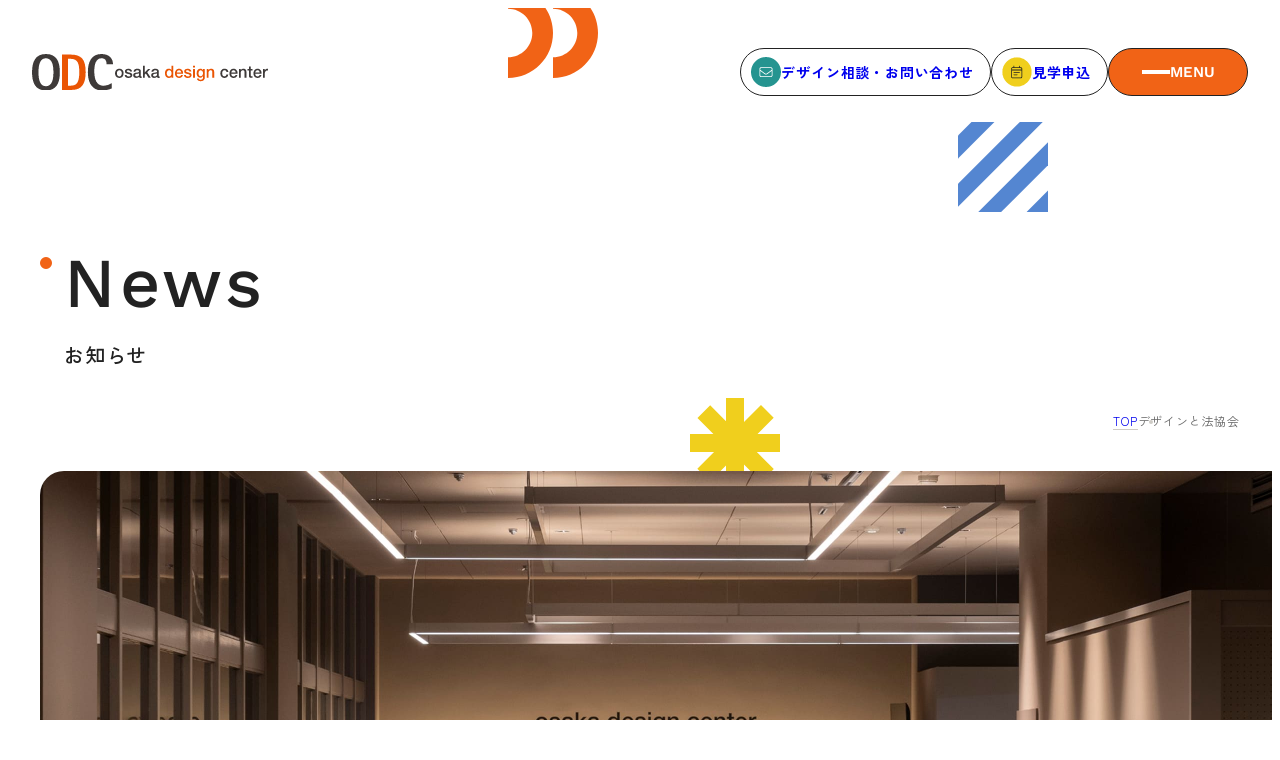

--- FILE ---
content_type: text/html; charset=UTF-8
request_url: https://www.osakadc.jp/tag/%E3%83%87%E3%82%B6%E3%82%A4%E3%83%B3%E3%81%A8%E6%B3%95%E5%8D%94%E4%BC%9A/
body_size: 8127
content:
<!DOCTYPE html>
<html lang="ja">

<head>
  <meta charset="UTF-8">
  <meta name="SKYPE_TOOLBAR" content="SKYPE_TOOLBAR_PARSER_COMPATIBLE">
  <meta name="format-detection" content="telephone=no">
  <meta name="viewport" content="width=device-width, initial-scale=1">
  <!-- Google Tag Manager -->
  <script>(function(w,d,s,l,i){w[l]=w[l]||[];w[l].push({'gtm.start':
  new Date().getTime(),event:'gtm.js'});var f=d.getElementsByTagName(s)[0],
  j=d.createElement(s),dl=l!='dataLayer'?'&l='+l:'';j.async=true;j.src=
  'https://www.googletagmanager.com/gtm.js?id='+i+dl;f.parentNode.insertBefore(j,f);
  })(window,document,'script','dataLayer','GTM-NHJSN6PV');</script>
  <!-- End Google Tag Manager -->
  <link rel="shortcut icon" type="image/vnd.microsoft.icon" href="https://www.osakadc.jp/favicon.ico">
  <link rel="icon" type="image/vnd.microsoft.icon" href="https://www.osakadc.jp/favicon.ico">
  <link rel="shortcut icon" type="image/x-icon" href="https://www.osakadc.jp/favicon.ico">
  <link rel="apple-touch-icon-precomposed" sizes="152x152" href="https://www.osakadc.jp/webclip.jpg">
  <meta name='robots' content='index, follow, max-image-preview:large, max-snippet:-1, max-video-preview:-1' />
	<style>img:is([sizes="auto" i], [sizes^="auto," i]) { contain-intrinsic-size: 3000px 1500px }</style>
	
	<!-- This site is optimized with the Yoast SEO plugin v25.0 - https://yoast.com/wordpress/plugins/seo/ -->
	<title>デザインと法協会 Archives | 一般財団法人 大阪デザインセンター</title>
	<link rel="canonical" href="https://www.osakadc.jp/tag/デザインと法協会/" />
	<meta property="og:locale" content="ja_JP" />
	<meta property="og:type" content="article" />
	<meta property="og:title" content="デザインと法協会 Archives | 一般財団法人 大阪デザインセンター" />
	<meta property="og:url" content="https://www.osakadc.jp/tag/デザインと法協会/" />
	<meta property="og:site_name" content="一般財団法人 大阪デザインセンター" />
	<meta property="og:image" content="https://www.osakadc.jp/wp/wp-content/uploads/2025/01/ogp.jpg" />
	<meta property="og:image:width" content="1200" />
	<meta property="og:image:height" content="630" />
	<meta property="og:image:type" content="image/jpeg" />
	<meta name="twitter:card" content="summary_large_image" />
	<meta name="twitter:site" content="@odc_osakadesign" />
	<script type="application/ld+json" class="yoast-schema-graph">{"@context":"https://schema.org","@graph":[{"@type":"CollectionPage","@id":"https://www.osakadc.jp/tag/%e3%83%87%e3%82%b6%e3%82%a4%e3%83%b3%e3%81%a8%e6%b3%95%e5%8d%94%e4%bc%9a/","url":"https://www.osakadc.jp/tag/%e3%83%87%e3%82%b6%e3%82%a4%e3%83%b3%e3%81%a8%e6%b3%95%e5%8d%94%e4%bc%9a/","name":"デザインと法協会 Archives | 一般財団法人 大阪デザインセンター","isPartOf":{"@id":"https://www.osakadc.jp/#website"},"breadcrumb":{"@id":"https://www.osakadc.jp/tag/%e3%83%87%e3%82%b6%e3%82%a4%e3%83%b3%e3%81%a8%e6%b3%95%e5%8d%94%e4%bc%9a/#breadcrumb"},"inLanguage":"ja"},{"@type":"BreadcrumbList","@id":"https://www.osakadc.jp/tag/%e3%83%87%e3%82%b6%e3%82%a4%e3%83%b3%e3%81%a8%e6%b3%95%e5%8d%94%e4%bc%9a/#breadcrumb","itemListElement":[{"@type":"ListItem","position":1,"name":"TOP","item":"https://www.osakadc.jp/"},{"@type":"ListItem","position":2,"name":"デザインと法協会"}]},{"@type":"WebSite","@id":"https://www.osakadc.jp/#website","url":"https://www.osakadc.jp/","name":"一般財団法人 大阪デザインセンター","description":"創立60周年を迎える日本国内で最も歴史のあるデザインセンターです。","potentialAction":[{"@type":"SearchAction","target":{"@type":"EntryPoint","urlTemplate":"https://www.osakadc.jp/?s={search_term_string}"},"query-input":{"@type":"PropertyValueSpecification","valueRequired":true,"valueName":"search_term_string"}}],"inLanguage":"ja"}]}</script>
	<!-- / Yoast SEO plugin. -->


<link rel="alternate" type="application/rss+xml" title="一般財団法人 大阪デザインセンター &raquo; デザインと法協会 タグのフィード" href="https://www.osakadc.jp/tag/%e3%83%87%e3%82%b6%e3%82%a4%e3%83%b3%e3%81%a8%e6%b3%95%e5%8d%94%e4%bc%9a/feed/" />
<script type="text/javascript">
/* <![CDATA[ */
window._wpemojiSettings = {"baseUrl":"https:\/\/s.w.org\/images\/core\/emoji\/15.0.3\/72x72\/","ext":".png","svgUrl":"https:\/\/s.w.org\/images\/core\/emoji\/15.0.3\/svg\/","svgExt":".svg","source":{"concatemoji":"https:\/\/www.osakadc.jp\/wp\/wp-includes\/js\/wp-emoji-release.min.js?ver=6.7.4"}};
/*! This file is auto-generated */
!function(i,n){var o,s,e;function c(e){try{var t={supportTests:e,timestamp:(new Date).valueOf()};sessionStorage.setItem(o,JSON.stringify(t))}catch(e){}}function p(e,t,n){e.clearRect(0,0,e.canvas.width,e.canvas.height),e.fillText(t,0,0);var t=new Uint32Array(e.getImageData(0,0,e.canvas.width,e.canvas.height).data),r=(e.clearRect(0,0,e.canvas.width,e.canvas.height),e.fillText(n,0,0),new Uint32Array(e.getImageData(0,0,e.canvas.width,e.canvas.height).data));return t.every(function(e,t){return e===r[t]})}function u(e,t,n){switch(t){case"flag":return n(e,"\ud83c\udff3\ufe0f\u200d\u26a7\ufe0f","\ud83c\udff3\ufe0f\u200b\u26a7\ufe0f")?!1:!n(e,"\ud83c\uddfa\ud83c\uddf3","\ud83c\uddfa\u200b\ud83c\uddf3")&&!n(e,"\ud83c\udff4\udb40\udc67\udb40\udc62\udb40\udc65\udb40\udc6e\udb40\udc67\udb40\udc7f","\ud83c\udff4\u200b\udb40\udc67\u200b\udb40\udc62\u200b\udb40\udc65\u200b\udb40\udc6e\u200b\udb40\udc67\u200b\udb40\udc7f");case"emoji":return!n(e,"\ud83d\udc26\u200d\u2b1b","\ud83d\udc26\u200b\u2b1b")}return!1}function f(e,t,n){var r="undefined"!=typeof WorkerGlobalScope&&self instanceof WorkerGlobalScope?new OffscreenCanvas(300,150):i.createElement("canvas"),a=r.getContext("2d",{willReadFrequently:!0}),o=(a.textBaseline="top",a.font="600 32px Arial",{});return e.forEach(function(e){o[e]=t(a,e,n)}),o}function t(e){var t=i.createElement("script");t.src=e,t.defer=!0,i.head.appendChild(t)}"undefined"!=typeof Promise&&(o="wpEmojiSettingsSupports",s=["flag","emoji"],n.supports={everything:!0,everythingExceptFlag:!0},e=new Promise(function(e){i.addEventListener("DOMContentLoaded",e,{once:!0})}),new Promise(function(t){var n=function(){try{var e=JSON.parse(sessionStorage.getItem(o));if("object"==typeof e&&"number"==typeof e.timestamp&&(new Date).valueOf()<e.timestamp+604800&&"object"==typeof e.supportTests)return e.supportTests}catch(e){}return null}();if(!n){if("undefined"!=typeof Worker&&"undefined"!=typeof OffscreenCanvas&&"undefined"!=typeof URL&&URL.createObjectURL&&"undefined"!=typeof Blob)try{var e="postMessage("+f.toString()+"("+[JSON.stringify(s),u.toString(),p.toString()].join(",")+"));",r=new Blob([e],{type:"text/javascript"}),a=new Worker(URL.createObjectURL(r),{name:"wpTestEmojiSupports"});return void(a.onmessage=function(e){c(n=e.data),a.terminate(),t(n)})}catch(e){}c(n=f(s,u,p))}t(n)}).then(function(e){for(var t in e)n.supports[t]=e[t],n.supports.everything=n.supports.everything&&n.supports[t],"flag"!==t&&(n.supports.everythingExceptFlag=n.supports.everythingExceptFlag&&n.supports[t]);n.supports.everythingExceptFlag=n.supports.everythingExceptFlag&&!n.supports.flag,n.DOMReady=!1,n.readyCallback=function(){n.DOMReady=!0}}).then(function(){return e}).then(function(){var e;n.supports.everything||(n.readyCallback(),(e=n.source||{}).concatemoji?t(e.concatemoji):e.wpemoji&&e.twemoji&&(t(e.twemoji),t(e.wpemoji)))}))}((window,document),window._wpemojiSettings);
/* ]]> */
</script>
<style id='wp-emoji-styles-inline-css' type='text/css'>

	img.wp-smiley, img.emoji {
		display: inline !important;
		border: none !important;
		box-shadow: none !important;
		height: 1em !important;
		width: 1em !important;
		margin: 0 0.07em !important;
		vertical-align: -0.1em !important;
		background: none !important;
		padding: 0 !important;
	}
</style>
<link rel='stylesheet' id='wp-block-library-css' href='https://www.osakadc.jp/wp/wp-includes/css/dist/block-library/style.min.css?ver=6.7.4' type='text/css' media='all' />
<style id='classic-theme-styles-inline-css' type='text/css'>
/*! This file is auto-generated */
.wp-block-button__link{color:#fff;background-color:#32373c;border-radius:9999px;box-shadow:none;text-decoration:none;padding:calc(.667em + 2px) calc(1.333em + 2px);font-size:1.125em}.wp-block-file__button{background:#32373c;color:#fff;text-decoration:none}
</style>
<style id='global-styles-inline-css' type='text/css'>
:root{--wp--preset--aspect-ratio--square: 1;--wp--preset--aspect-ratio--4-3: 4/3;--wp--preset--aspect-ratio--3-4: 3/4;--wp--preset--aspect-ratio--3-2: 3/2;--wp--preset--aspect-ratio--2-3: 2/3;--wp--preset--aspect-ratio--16-9: 16/9;--wp--preset--aspect-ratio--9-16: 9/16;--wp--preset--color--black: #000000;--wp--preset--color--cyan-bluish-gray: #abb8c3;--wp--preset--color--white: #ffffff;--wp--preset--color--pale-pink: #f78da7;--wp--preset--color--vivid-red: #cf2e2e;--wp--preset--color--luminous-vivid-orange: #ff6900;--wp--preset--color--luminous-vivid-amber: #fcb900;--wp--preset--color--light-green-cyan: #7bdcb5;--wp--preset--color--vivid-green-cyan: #00d084;--wp--preset--color--pale-cyan-blue: #8ed1fc;--wp--preset--color--vivid-cyan-blue: #0693e3;--wp--preset--color--vivid-purple: #9b51e0;--wp--preset--gradient--vivid-cyan-blue-to-vivid-purple: linear-gradient(135deg,rgba(6,147,227,1) 0%,rgb(155,81,224) 100%);--wp--preset--gradient--light-green-cyan-to-vivid-green-cyan: linear-gradient(135deg,rgb(122,220,180) 0%,rgb(0,208,130) 100%);--wp--preset--gradient--luminous-vivid-amber-to-luminous-vivid-orange: linear-gradient(135deg,rgba(252,185,0,1) 0%,rgba(255,105,0,1) 100%);--wp--preset--gradient--luminous-vivid-orange-to-vivid-red: linear-gradient(135deg,rgba(255,105,0,1) 0%,rgb(207,46,46) 100%);--wp--preset--gradient--very-light-gray-to-cyan-bluish-gray: linear-gradient(135deg,rgb(238,238,238) 0%,rgb(169,184,195) 100%);--wp--preset--gradient--cool-to-warm-spectrum: linear-gradient(135deg,rgb(74,234,220) 0%,rgb(151,120,209) 20%,rgb(207,42,186) 40%,rgb(238,44,130) 60%,rgb(251,105,98) 80%,rgb(254,248,76) 100%);--wp--preset--gradient--blush-light-purple: linear-gradient(135deg,rgb(255,206,236) 0%,rgb(152,150,240) 100%);--wp--preset--gradient--blush-bordeaux: linear-gradient(135deg,rgb(254,205,165) 0%,rgb(254,45,45) 50%,rgb(107,0,62) 100%);--wp--preset--gradient--luminous-dusk: linear-gradient(135deg,rgb(255,203,112) 0%,rgb(199,81,192) 50%,rgb(65,88,208) 100%);--wp--preset--gradient--pale-ocean: linear-gradient(135deg,rgb(255,245,203) 0%,rgb(182,227,212) 50%,rgb(51,167,181) 100%);--wp--preset--gradient--electric-grass: linear-gradient(135deg,rgb(202,248,128) 0%,rgb(113,206,126) 100%);--wp--preset--gradient--midnight: linear-gradient(135deg,rgb(2,3,129) 0%,rgb(40,116,252) 100%);--wp--preset--font-size--small: 13px;--wp--preset--font-size--medium: 20px;--wp--preset--font-size--large: 36px;--wp--preset--font-size--x-large: 42px;--wp--preset--spacing--20: 0.44rem;--wp--preset--spacing--30: 0.67rem;--wp--preset--spacing--40: 1rem;--wp--preset--spacing--50: 1.5rem;--wp--preset--spacing--60: 2.25rem;--wp--preset--spacing--70: 3.38rem;--wp--preset--spacing--80: 5.06rem;--wp--preset--shadow--natural: 6px 6px 9px rgba(0, 0, 0, 0.2);--wp--preset--shadow--deep: 12px 12px 50px rgba(0, 0, 0, 0.4);--wp--preset--shadow--sharp: 6px 6px 0px rgba(0, 0, 0, 0.2);--wp--preset--shadow--outlined: 6px 6px 0px -3px rgba(255, 255, 255, 1), 6px 6px rgba(0, 0, 0, 1);--wp--preset--shadow--crisp: 6px 6px 0px rgba(0, 0, 0, 1);}:where(.is-layout-flex){gap: 0.5em;}:where(.is-layout-grid){gap: 0.5em;}body .is-layout-flex{display: flex;}.is-layout-flex{flex-wrap: wrap;align-items: center;}.is-layout-flex > :is(*, div){margin: 0;}body .is-layout-grid{display: grid;}.is-layout-grid > :is(*, div){margin: 0;}:where(.wp-block-columns.is-layout-flex){gap: 2em;}:where(.wp-block-columns.is-layout-grid){gap: 2em;}:where(.wp-block-post-template.is-layout-flex){gap: 1.25em;}:where(.wp-block-post-template.is-layout-grid){gap: 1.25em;}.has-black-color{color: var(--wp--preset--color--black) !important;}.has-cyan-bluish-gray-color{color: var(--wp--preset--color--cyan-bluish-gray) !important;}.has-white-color{color: var(--wp--preset--color--white) !important;}.has-pale-pink-color{color: var(--wp--preset--color--pale-pink) !important;}.has-vivid-red-color{color: var(--wp--preset--color--vivid-red) !important;}.has-luminous-vivid-orange-color{color: var(--wp--preset--color--luminous-vivid-orange) !important;}.has-luminous-vivid-amber-color{color: var(--wp--preset--color--luminous-vivid-amber) !important;}.has-light-green-cyan-color{color: var(--wp--preset--color--light-green-cyan) !important;}.has-vivid-green-cyan-color{color: var(--wp--preset--color--vivid-green-cyan) !important;}.has-pale-cyan-blue-color{color: var(--wp--preset--color--pale-cyan-blue) !important;}.has-vivid-cyan-blue-color{color: var(--wp--preset--color--vivid-cyan-blue) !important;}.has-vivid-purple-color{color: var(--wp--preset--color--vivid-purple) !important;}.has-black-background-color{background-color: var(--wp--preset--color--black) !important;}.has-cyan-bluish-gray-background-color{background-color: var(--wp--preset--color--cyan-bluish-gray) !important;}.has-white-background-color{background-color: var(--wp--preset--color--white) !important;}.has-pale-pink-background-color{background-color: var(--wp--preset--color--pale-pink) !important;}.has-vivid-red-background-color{background-color: var(--wp--preset--color--vivid-red) !important;}.has-luminous-vivid-orange-background-color{background-color: var(--wp--preset--color--luminous-vivid-orange) !important;}.has-luminous-vivid-amber-background-color{background-color: var(--wp--preset--color--luminous-vivid-amber) !important;}.has-light-green-cyan-background-color{background-color: var(--wp--preset--color--light-green-cyan) !important;}.has-vivid-green-cyan-background-color{background-color: var(--wp--preset--color--vivid-green-cyan) !important;}.has-pale-cyan-blue-background-color{background-color: var(--wp--preset--color--pale-cyan-blue) !important;}.has-vivid-cyan-blue-background-color{background-color: var(--wp--preset--color--vivid-cyan-blue) !important;}.has-vivid-purple-background-color{background-color: var(--wp--preset--color--vivid-purple) !important;}.has-black-border-color{border-color: var(--wp--preset--color--black) !important;}.has-cyan-bluish-gray-border-color{border-color: var(--wp--preset--color--cyan-bluish-gray) !important;}.has-white-border-color{border-color: var(--wp--preset--color--white) !important;}.has-pale-pink-border-color{border-color: var(--wp--preset--color--pale-pink) !important;}.has-vivid-red-border-color{border-color: var(--wp--preset--color--vivid-red) !important;}.has-luminous-vivid-orange-border-color{border-color: var(--wp--preset--color--luminous-vivid-orange) !important;}.has-luminous-vivid-amber-border-color{border-color: var(--wp--preset--color--luminous-vivid-amber) !important;}.has-light-green-cyan-border-color{border-color: var(--wp--preset--color--light-green-cyan) !important;}.has-vivid-green-cyan-border-color{border-color: var(--wp--preset--color--vivid-green-cyan) !important;}.has-pale-cyan-blue-border-color{border-color: var(--wp--preset--color--pale-cyan-blue) !important;}.has-vivid-cyan-blue-border-color{border-color: var(--wp--preset--color--vivid-cyan-blue) !important;}.has-vivid-purple-border-color{border-color: var(--wp--preset--color--vivid-purple) !important;}.has-vivid-cyan-blue-to-vivid-purple-gradient-background{background: var(--wp--preset--gradient--vivid-cyan-blue-to-vivid-purple) !important;}.has-light-green-cyan-to-vivid-green-cyan-gradient-background{background: var(--wp--preset--gradient--light-green-cyan-to-vivid-green-cyan) !important;}.has-luminous-vivid-amber-to-luminous-vivid-orange-gradient-background{background: var(--wp--preset--gradient--luminous-vivid-amber-to-luminous-vivid-orange) !important;}.has-luminous-vivid-orange-to-vivid-red-gradient-background{background: var(--wp--preset--gradient--luminous-vivid-orange-to-vivid-red) !important;}.has-very-light-gray-to-cyan-bluish-gray-gradient-background{background: var(--wp--preset--gradient--very-light-gray-to-cyan-bluish-gray) !important;}.has-cool-to-warm-spectrum-gradient-background{background: var(--wp--preset--gradient--cool-to-warm-spectrum) !important;}.has-blush-light-purple-gradient-background{background: var(--wp--preset--gradient--blush-light-purple) !important;}.has-blush-bordeaux-gradient-background{background: var(--wp--preset--gradient--blush-bordeaux) !important;}.has-luminous-dusk-gradient-background{background: var(--wp--preset--gradient--luminous-dusk) !important;}.has-pale-ocean-gradient-background{background: var(--wp--preset--gradient--pale-ocean) !important;}.has-electric-grass-gradient-background{background: var(--wp--preset--gradient--electric-grass) !important;}.has-midnight-gradient-background{background: var(--wp--preset--gradient--midnight) !important;}.has-small-font-size{font-size: var(--wp--preset--font-size--small) !important;}.has-medium-font-size{font-size: var(--wp--preset--font-size--medium) !important;}.has-large-font-size{font-size: var(--wp--preset--font-size--large) !important;}.has-x-large-font-size{font-size: var(--wp--preset--font-size--x-large) !important;}
:where(.wp-block-post-template.is-layout-flex){gap: 1.25em;}:where(.wp-block-post-template.is-layout-grid){gap: 1.25em;}
:where(.wp-block-columns.is-layout-flex){gap: 2em;}:where(.wp-block-columns.is-layout-grid){gap: 2em;}
:root :where(.wp-block-pullquote){font-size: 1.5em;line-height: 1.6;}
</style>
<link rel='stylesheet' id='common_style-css' href='https://www.osakadc.jp/css/common.css?ver=6.7.4' type='text/css' media='all' />
<link rel='stylesheet' id='news_style-css' href='https://www.osakadc.jp/css/news.css?ver=6.7.4' type='text/css' media='all' />
<link rel='stylesheet' id='main-style-css' href='https://www.osakadc.jp/wp/wp-content/themes/najimi/style.css?ver=6.7.4' type='text/css' media='all' />
<link rel='stylesheet' id='tablepress-default-css' href='https://www.osakadc.jp/wp/wp-content/tablepress-combined.min.css?ver=11' type='text/css' media='all' />
<link rel="https://api.w.org/" href="https://www.osakadc.jp/wp-json/" /><link rel="alternate" title="JSON" type="application/json" href="https://www.osakadc.jp/wp-json/wp/v2/tags/161" /><link rel="EditURI" type="application/rsd+xml" title="RSD" href="https://www.osakadc.jp/wp/xmlrpc.php?rsd" />
<meta name="generator" content="WordPress 6.7.4" />
<style type="text/css">.blue-message {
background: none repeat scroll 0 0 #3399ff;
    color: #ffffff;
    text-shadow: none;
    font-size: 14px;
    line-height: 24px;
    padding: 10px;
} 
.green-message {
background: none repeat scroll 0 0 #8cc14c;
    color: #ffffff;
    text-shadow: none;
    font-size: 14px;
    line-height: 24px;
    padding: 10px;
} 
.orange-message {
background: none repeat scroll 0 0 #faa732;
    color: #ffffff;
    text-shadow: none;
    font-size: 14px;
    line-height: 24px;
    padding: 10px;
} 
.red-message {
background: none repeat scroll 0 0 #da4d31;
    color: #ffffff;
    text-shadow: none;
    font-size: 14px;
    line-height: 24px;
    padding: 10px;
} 
.grey-message {
background: none repeat scroll 0 0 #53555c;
    color: #ffffff;
    text-shadow: none;
    font-size: 14px;
    line-height: 24px;
    padding: 10px;
} 
.left-block {
background: none repeat scroll 0 0px, radial-gradient(ellipse at center center, #ffffff 0%, #f2f2f2 100%) repeat scroll 0 0 rgba(0, 0, 0, 0);
    color: #8b8e97;
    padding: 10px;
    margin: 10px;
    float: left;
} 
.right-block {
background: none repeat scroll 0 0px, radial-gradient(ellipse at center center, #ffffff 0%, #f2f2f2 100%) repeat scroll 0 0 rgba(0, 0, 0, 0);
    color: #8b8e97;
    padding: 10px;
    margin: 10px;
    float: right;
} 
.blockquotes {
background: none;
    border-left: 5px solid #f1f1f1;
    color: #8B8E97;
    font-size: 14px;
    font-style: italic;
    line-height: 22px;
    padding-left: 15px;
    padding: 10px;
    width: 60%;
    float: left;
} 
</style>  
  <!-- Ptengine Tag -->
  <script src="https://js.ptengine.jp/78cu8zrw.js"></script>
  <!-- End Ptengine Tag -->
  <style>
    body {
      opacity: 0;
    }
  </style>
</head>

<body id="js-body" style="opacity: 0">
  <!-- Google Tag Manager (noscript) -->
  <noscript><iframe src="https://www.googletagmanager.com/ns.html?id=GTM-NHJSN6PV"
  height="0" width="0" style="display:none;visibility:hidden"></iframe></noscript>
  <!-- End Google Tag Manager (noscript) -->
    <div class="l-page">
      <header class="l-header" id="js-header">
        <a href="https://www.osakadc.jp/" class="l-header__logo">
          <img src="/img/common/logo.svg" alt="大阪デザインセンター" width="236" height="36" />
        </a>
        <ul class="l-header__list">
          <li>
            <a href="https://www.osakadc.jp/contact/" class="l-header__button">
              <img
                src="/img/common/icon_mail.svg"
                alt=""
                width="30"
                height="30"
                class="icon"
              />
              デザイン相談・お問い合わせ
            </a>
          </li>
          <li>
            <a href="https://select-type.com/e/?id=xH5BCVsuYaE" target="_blank" class="l-header__button">
              <img
                src="/img/common/icon_schedule.svg"
                alt=""
                width="30"
                height="30"
                class="icon"
              />
              見学申込
            </a>
          </li>
          <li>
            <button
              class="l-header__button l-header__button--menu"
              id="js-menu"
            >
              <span class="l-header__line"></span>
              <span class="text">
                <span class="menu">MENU</span>
                <span class="close">CLOSE</span>
              </span>
            </button>
          </li>
        </ul>
      </header>
      <nav class="l-navigation" id="js-navigation">
        <div class="l-container">
          <div class="l-navigation__in">
            <div class="l-navigation__pc_menu">
              <div class="block">
                <p class="title">
                  <span class="en">About ODC</span>
                  <span class="jp">大阪デザインセンターについて</span>
                </p>
                <ul class="list">
                <li><a href="https://www.osakadc.jp/about/">大阪デザインセンターとは</a></li>
                <li><a href="https://www.osakadc.jp/about/design/">デザイン経営とは</a></li>
                <li><a href="https://www.osakadc.jp/about/history/">沿革</a></li>
                <li><a href="https://www.osakadc.jp/about/access/">アクセス</a></li>
                </ul>
              </div>
              <div class="block">
                <p class="title">
                  <span class="en">service</span>
                  <span class="jp">サービス</span>
                </p>
                <ul class="list">
                  <li><a href="https://www.osakadc.jp/service/">サービスTOP</a></li>
                  <li><a href="https://www.osakadc.jp/service/advisory/">ODCデザイン相談デスク</a></li>
                  <li><a href="https://www.osakadc.jp/service/consulting/">ODCデザインコンサルティング</a></li>
                  <li><a href="https://www.osakadc.jp/service/coworking/">コワーキング／貸会議室・レンタルスペース</a></li>
                  <li><a href="https://www.osakadc.jp/service/certification/">デザイン経営パートナー認定制度</a></li>
                  <li><a href="https://www.osakadc.jp/service/seminar/">セミナー</a></li>
                  <li><a href="https://www.osakadc.jp/service/training/">企業研修</a></li>
                  <li><a href="https://www.osakadc.jp/service/matching/">ODCクラウドソーシング</a></li>
                </ul>
              </div>
              <div class="block">
                <p class="title">
                  <span class="en">seminar</span>
                  <span class="jp">セミナー</span>
                </p>
                <ul class="list">
                  <li><a href="https://www.osakadc.jp/seminar-event/">セミナーTOP</a></li>
                  <li><a href="https://www.osakadc.jp/event_category/seminar/">セミナー</a></li>
                  <li><a href="https://www.osakadc.jp/event_category/salon/">SEMBAサロン</a></li>
                  <li><a href="https://www.osakadc.jp/event_category/event/">イベント</a></li>
                </ul>
              </div>
              <div class="block">
                <p class="title">
                  <span class="en">Member</span>
                  <span class="jp">会員</span>
                </p>
                <ul class="list">
                <li><a href="https://www.osakadc.jp/member/">会員について</a></li>
                <li><a href="https://www.osakadc.jp/member/member-list/">会員一覧</a></li>
                <li><a href="https://www.osakadc.jp/voice/">会員の声</a></li>
                </ul>
              </div>
            </div>
            <div class="l-navigation__sp_menu">
              <div class="js-accordion_trg">
                <span class="parent">大阪デザインセンターについて</span>
                <ul class="child js-accordion_body">
                  <li><a href="https://www.osakadc.jp/about/">大阪デザインセンターとは</a></li>
                  <li><a href="https://www.osakadc.jp/about/design/">デザイン経営とは</a></li>
                  <li><a href="https://www.osakadc.jp/about/history/">沿革</a></li>
                  <li><a href="https://www.osakadc.jp/about/access/">アクセス</a></li>
                </ul>
              </div>
              <div class="js-accordion_trg">
                <span class="parent">サービス</span>
                <ul class="child js-accordion_body">
                  <li><a href="https://www.osakadc.jp/service/">サービスTOP</a></li>
                  <li><a href="https://www.osakadc.jp/service/advisory/">ODCデザイン相談デスク</a></li>
                  <li><a href="https://www.osakadc.jp/service/consulting/">ODCデザインコンサルティング</a></li>
                  <li><a href="https://www.osakadc.jp/service/coworking/">コワーキング／貸会議室・レンタルスペース</a></li>
                  <li><a href="https://www.osakadc.jp/service/certification/">デザイン経営パートナー認定制度</a></li>
                  <li><a href="https://www.osakadc.jp/service/seminar/">セミナー</a></li>
                  <li><a href="https://www.osakadc.jp/service/training/">企業研修</a></li>
                  <li><a href="https://www.osakadc.jp/service/matching/">ODCビジネスマッチング</a></li>
                </ul>
              </div>
              <div class="js-accordion_trg">
                <span class="parent">セミナー</span>
                <ul class="child js-accordion_body">
                  <li><a href="https://www.osakadc.jp/seminar-event/">セミナーTOP</a></li>
                  <li><a href="https://www.osakadc.jp/event_category/seminar/">セミナー</a></li>
                  <li><a href="https://www.osakadc.jp/event_category/salon/">SEMBAサロン</a></li>
                  <li><a href="https://www.osakadc.jp/event_category/event/">イベント</a></li>
                </ul>
              </div>
              <a class="parent" href="https://www.osakadc.jp/news/">お知らせ</a>
              <a class="parent" href="https://www.osakadc.jp/column/">デザインコラム</a>
              <a class="parent" href="https://www.osakadc.jp/faq/">よくある質問</a>
              <div class="js-accordion_trg">
                <span class="parent">会員</span>
                <ul class="child js-accordion_body">
                  <li><a href="https://www.osakadc.jp/member/">会員について</a></li>
                  <li><a href="https://www.osakadc.jp/member/member-list/">会員一覧</a></li>
                  <li><a href="https://www.osakadc.jp/voice/">会員の声</a></li>
                </ul>
              </div>
            </div>
            <div class="l-navigation__bottom">
              <ul class="l-navigation__sub">
                <li>
                  <a href="https://www.osakadc.jp/news/"><span class="arrow"></span>お知らせ</a>
                </li>
                <li>
                  <a href="https://www.osakadc.jp/column/"><span class="arrow"></span>デザインコラム</a>
                </li>
                <li>
                  <a href="https://www.osakadc.jp/faq/"><span class="arrow"></span>よくある質問</a>
                </li>
              </ul>
              <ul class="l-navigation__other">
                <li><a href="https://www.osakadc.jp/mailmagazine/">メルマガ登録</a></li>
                <li><a href="https://www.osakadc.jp/organization/">デザイン団体・機関一覧</a></li>
                <li><a href="https://www.osakadc.jp/school/">関西デザイン学校一覧</a></li>
                <li><a href="https://www.osakadc.jp/privacy/">プライバシーポリシー</a></li>
                <li><a href="https://www.osakadc.jp/social/">ソーシャルメディアポリシー</a></li>
              </ul>
              <ul class="l-navigation__contact">
                <li>
                  <a href="https://select-type.com/member/login/?mi=xTDsW7v2f7o" target="_blank">
                    <img
                      src="/img/common/icon_login.svg"
                      alt=""
                      width="30"
                      height="30"
                      class="icon"
                    />会員ログイン</a
                  >
                </li>
                <li>
                  <a href="https://www.osakadc.jp/contact/">
                    <img
                      src="/img/common/icon_mail.svg"
                      alt=""
                      width="30"
                      height="30"
                      class="icon"
                    />デザイン相談<br />お問い合わせ</a
                  >
                </li>
                <li>
                  <a href="https://select-type.com/e/?id=xH5BCVsuYaE" target="_blank">
                    <img
                      src="/img/common/icon_schedule.svg"
                      alt=""
                      width="30"
                      height="30"
                      class="icon"
                    />見学申込</a
                  >
                </li>
              </ul>
              <a href="https://service.osakadc.jp/" target="_blank" class="l-navigation__banner">
                <span class="line">ブランディングのご相談</span><br />
                <span class="line">ビジネスマッチングはこちら</span>
                <span class="button">サービス<br class="u-hide_pc" />サイトへ</span>
              </a>
              <div class="l-navigation__buttons">
                <a href="https://select-type.com/member/login/?mi=xTDsW7v2f7o" target="_blank" class="login"
                  ><img
                    src="/img/common/icon_user.svg"
                    alt=""
                    width="16"
                    height="18"
                    class="icon"
                  />会員ログイン</a
                >
                <a
                  href="https://www.facebook.com/osakadesigncenter/"
                  class="sns"
                  target="_blank"
                  ><img
                    src="/img/common/icon_facebook.svg"
                    alt="Facebook"
                    width="20"
                    height="20"
                    class="facebook"
                /></a>
                <a
                  href="https://www.instagram.com/osakadesigncenter/"
                  class="sns"
                  target="_blank"
                  ><img
                    src="/img/common/icon_insta.svg"
                    alt="Instagram"
                    width="18"
                    height="18"
                    class="insta"
                /></a>
                <a
                  href="https://twitter.com/odc_osakadesign"
                  class="sns"
                  target="_blank"
                  ><img
                    src="/img/common/icon_x.svg"
                    alt="X"
                    width="15"
                    height="15"
                    class="x"
                /></a>
                <a href="https://note.com/osakadc" class="sns" target="_blank"
                  ><img
                    src="/img/common/icon_note.svg"
                    alt="note"
                    width="28"
                    height="227"
                    class="note"
                /></a>
              </div>
              <p class="l-navigation__copyright">© 2026 osaka design center.</p>
            </div>
          </div>
        </div>
      </nav>
      <main class="l-main">
        
<div class="l-container">
  <div class="l-page_head l-page_head--news">
    <h1 class="l-page_head__title">
      <span class="circle"></span>
      <span class="en">News</span>
      <span class="jp">お知らせ</span>
    </h1>
    <div id="breadcrumbs" class="c-breadcrumb"><span><span><a href="https://www.osakadc.jp/">TOP</a></span>  <span class="breadcrumb_last" aria-current="page">デザインと法協会</span></span></div>          <div class="l-page_head__background l-page_head__background--news">
        <div class="l-page_head__shape l-page_head__shape--snow">
          <img
            src="/img/common/shape_snow.svg"
            alt=""
            class="u-shape"
            width="90"
            height="90"
          />
        </div>
        <div class="l-page_head__shape l-page_head__shape--semicircle_bottom">
          <img
            src="/img/common/shape_semicircle.svg"
            alt=""
            class="u-shape"
            width="90"
            height="90"
          />
        </div>
      </div>
        <div class="l-page_head__shape l-page_head__shape--semicircle">
      <img
        src="/img/common/shape_semicircle.svg"
        alt=""
        class="u-shape"
        width="90"
        height="90"
      />
    </div>
    <div class="l-page_head__shape l-page_head__shape--square">
      <img
        src="/img/common/shape_square.svg"
        alt=""
        class="u-shape"
        width="90"
        height="90"
      />
    </div>
    <div class="l-page_head__shape l-page_head__shape--line">
      <img
        src="/img/common/shape_line.svg"
        alt=""
        class="u-shape"
        width="90"
        height="90"
      />
    </div>
  </div>
</div>
<div class="l-container">
  </div>
  <section class="p-overview">
  <div class="l-container">
    <div class="p-overview__body">
      <div class="p-overview__content">
        <h2 class="p-overview__title">
          <span class="en">Overview</span>
          <span class="jp">一般財団法人 大阪デザインセンター</span>
        </h2>
        <p class="p-overview__address">
          〒541-0055
          <br />
          大阪市中央区船場中央1-3-2-101 <br class="u-hide_pc" />
          船場センタービル2号館1階
        </p>
        <p class="p-overview__address">
          平日 9:30~18:00 （土日祝および年末年始は休館）
        </p>
        <ul class="p-overview__tel">
          <li>Tel.<span class="p-overview__number">06-6265-2260</span></li>
          <li>Fax.<span class="p-overview__number">06-6265-2270</span></li>
        </ul>
        <div class="p-overview__button">
          <a href="/contact/" class="c-button c-button--white"
            >お問い合わせはこちら<span class="c-button__arrow"></span
          ></a>
        </div>
      </div>
      <div class="p-overview__map">
        <iframe
          src="https://www.google.com/maps/embed?pb=!1m14!1m8!1m3!1d13123.688114795294!2d135.5081461!3d34.6819173!3m2!1i1024!2i768!4f13.1!3m3!1m2!1s0x6000e9aca17820b7%3A0x4b293d60384db368!2z5LiA6Iis6LKh5Zuj5rOV5Lq6IOWkp-mYquODh-OCtuOCpOODs-OCu-ODs-OCv-ODvA!5e0!3m2!1sja!2sjp!4v1732194086132!5m2!1sja!2sjp"
          allowFullScreen
          loading="lazy"
          referrerPolicy="no-referrer-when-downgrade"
        ></iframe>
      </div>
    </div>
    <div class="p-overview__shape p-overview__shape--snow">
      <img
        src="/img/common/shape_snow.svg"
        alt=""
        class="u-shape"
        width="90"
        height="90"
      />
    </div>
    <div class="p-overview__shape p-overview__shape--triangle">
      <img
        src="/img/common/shape_triangle.svg"
        alt=""
        class="u-shape"
        width="90"
        height="90"
      />
    </div>
  </div>
</section>
</main>
<div class="u-background u-background--beige">
    <div class="l-container">
      <footer class="l-footer">
        <div class="l-footer__information">
          <p class="l-footer__logo">
            <img src="/img/common/logo.svg" alt="大阪デザインセンター" width="240" height="37">
          </p>
          <a href="https://select-type.com/member/login/?mi=xTDsW7v2f7o" target="_blank" class="l-footer__login">
            <img src="/img/common/icon_user.svg" alt="" width="14" height="17" class="icon">
            会員ログイン
          </a>
          <ul class="l-footer__sns">
            <li><a href="https://www.facebook.com/osakadesigncenter/" target="_blank"><img src="/img/common/icon_facebook.svg" alt="Facebook" width="20" height="20" class="icon facebook"></a></li>
            <li><a href="https://www.instagram.com/osakadesigncenter/" target="_blank"><img src="/img/common/icon_insta.svg" alt="Instagram" width="18" height="18" class="icon insta"></a></li>
            <li><a href="https://twitter.com/odc_osakadesign" target="_blank"><img src="/img/common/icon_x.svg" alt="X" width="15" height="15" class="icon x"></a></li>
            <li><a href="https://note.com/osakadc" target="_blank"><img src="/img/common/icon_note.svg" alt="note" width="28" height="227" class="icon note"></a></li>
          </ul>
        </div>
        <div class="l-footer__navigation">
          <div>
            <span class="l-footer__parent js-accordion_sp">大阪デザインセンターについて</span>
            <div>
              <ul class="l-footer__children">
                <li><a href="https://www.osakadc.jp/about/">大阪デザインセンターとは</a></li>
                <li><a href="https://www.osakadc.jp/about/design/">デザイン経営とは</a></li>
                <li><a href="https://www.osakadc.jp/about/history/">沿革</a></li>
                <li><a href="https://www.osakadc.jp/about/access/">アクセス</a></li>
              </ul>
            </div>
            <a href="https://www.osakadc.jp/service/" class="l-footer__parent">サービス</a>
            <ul class="l-footer__children u-hide_sp">
              <li><a href="https://www.osakadc.jp/service/advisory/">ODCデザイン相談デスク</a></li>
              <li><a href="https://www.osakadc.jp/service/consulting/">ODCデザインコンサルティング</a></li>
              <li><a href="https://www.osakadc.jp/service/coworking/">コワーキング／貸会議室・レンタルスペース</a></li>
              <li><a href="https://www.osakadc.jp/service/certification/">デザイン経営パートナー認定制度</a></li>
              <li><a href="https://www.osakadc.jp/service/seminar/">セミナー</a></li>
              <li><a href="https://www.osakadc.jp/service/training/">企業研修</a></li>
              <li><a href="https://www.osakadc.jp/service/matching/">ODCクラウドソーシング</a></li>
            </ul>
          </div>
          <div>
            <a href="https://www.osakadc.jp/seminar-event/" class="l-footer__parent">セミナー</a>
            <ul class="l-footer__children u-hide_sp">
              <li><a href="https://www.osakadc.jp/event_category/seminar/">セミナー</a></li>
              <li><a href="https://www.osakadc.jp/event_category/salon/">SEMBAサロン</a></li>
              <li><a href="https://www.osakadc.jp/event_category/event/">イベント</a></li>
            </ul>
            <a href="https://www.osakadc.jp/news/" class="l-footer__parent">お知らせ</a>
            <a href="https://www.osakadc.jp/column/" class="l-footer__parent">デザインコラム</a>
            <a href="https://www.osakadc.jp/faq/" class="l-footer__parent">よくある質問</a>
          </div>
          <div>
            <span class="l-footer__parent js-accordion_sp">会員</span>
            <div>
              <ul class="l-footer__children">
                <li><a href="https://www.osakadc.jp/member/">会員について</a></li>
                <li><a href="https://www.osakadc.jp/member/member-list/">会員一覧</a></li>
                <li><a href="https://www.osakadc.jp/voice/">会員の声</a></li>
              </ul>
            </div>
            <ul class="l-footer__sub">
              <li><a href="https://www.osakadc.jp/contact/">お問い合わせ</a></li>
              <li><a href="https://www.osakadc.jp/mailmagazine/">メルマガ登録</a></li>
              <li><a href="https://www.osakadc.jp/organization/">デザイン団体・機関一覧</a></li>
              <li><a href="https://www.osakadc.jp/school/">関西デザイン学校一覧</a></li>
              <li><a href="https://service.osakadc.jp/" target="_blank">ODCデザインコンサルティングサービスサイト</a>
              </li>
            </ul>
          </div>
          <img src="/img/common/illust_footer.png" width="625" height="617" class="l-footer__illust" alt="イラスト"/>
          <ul class="l-footer__policy">
            <li><a href="https://www.osakadc.jp/privacy/">プライバシーポリシー</a></li>
            <li><a href="https://www.osakadc.jp/social/">ソーシャルメディアポリシー</a></li>
          </ul>
            <p class="l-footer__copyright">© 2026 osaka design center. </p>
          </div>
      </footer>
    </div>
  </div>
</div>
<script type="text/javascript" src="https://www.osakadc.jp/js/common.js?ver=6.7.4" id="common_script-js"></script>
        <script type="text/javascript">
            /* <![CDATA[ */
           document.querySelectorAll("ul.nav-menu").forEach(
               ulist => { 
                    if (ulist.querySelectorAll("li").length == 0) {
                        ulist.style.display = "none";

                                            } 
                }
           );
            /* ]]> */
        </script>
        </body>
</html>

--- FILE ---
content_type: text/css
request_url: https://www.osakadc.jp/css/news.css?ver=6.7.4
body_size: 2106
content:
@font-face{font-family:"Zen Kaku Gothic New";font-weight:400;src:url(../font/ZenKakuGothicNew-Regular.ttf) format("truetype")}@font-face{font-family:"Zen Kaku Gothic New";font-weight:500;src:url(../font/ZenKakuGothicNew-Medium.ttf) format("truetype")}@font-face{font-family:"Zen Kaku Gothic New";font-weight:700;src:url(../font/ZenKakuGothicNew-Bold.ttf) format("truetype")}@font-face{font-family:"Work Sans";font-weight:400;src:url(../font/WorkSans-Regular.ttf) format("truetype")}@font-face{font-family:"Work Sans";font-weight:500;src:url(../font/WorkSans-Medium.ttf) format("truetype")}@font-face{font-family:"Work Sans";font-weight:600;src:url(../font/WorkSans-SemiBold.ttf) format("truetype")}.l-page_head{padding-top:216px;padding-bottom:20px;position:relative}@media screen and (max-width: 1279px){.l-page_head{padding-top:15vw;padding-bottom:1.3888888889vw}}@media screen and (max-width: 768px){.l-page_head{padding-top:32vw;padding-bottom:12.8vw}}.l-page_head.l-page_head--about .l-page_head__shape.l-page_head__shape--semicircle_bottom{top:725px;left:1040px;z-index:10}@media screen and (max-width: 1279px){.l-page_head.l-page_head--about .l-page_head__shape.l-page_head__shape--semicircle_bottom{top:50.3472222222vw;left:72.2222222222vw}}@media screen and (max-width: 768px){.l-page_head.l-page_head--about .l-page_head__shape.l-page_head__shape--semicircle_bottom{top:78.4vw;left:72vw}}.l-page_head.l-page_head--coworking .l-page_head__title .en,.l-page_head.l-page_head--advisory .l-page_head__title .en{font-size:63px}@media screen and (max-width: 1279px){.l-page_head.l-page_head--coworking .l-page_head__title .en,.l-page_head.l-page_head--advisory .l-page_head__title .en{font-size:4.375vw}}@media screen and (max-width: 768px){.l-page_head.l-page_head--coworking .l-page_head__title .en,.l-page_head.l-page_head--advisory .l-page_head__title .en{font-size:8.5333333333vw}}.l-page_head__title{display:grid;position:relative;padding-left:24px;gap:18px;font-weight:500}@media screen and (max-width: 1279px){.l-page_head__title{padding-left:1.6666666667vw;gap:1.25vw}}@media screen and (max-width: 768px){.l-page_head__title{padding-left:5.3333333333vw;gap:3.2vw}}.l-page_head__title .circle{display:block;width:12px;height:12px;border-radius:50%;background:#f16316;position:absolute;left:0;top:12px}@media screen and (max-width: 1279px){.l-page_head__title .circle{top:.8333333333vw;width:.8333333333vw;height:.8333333333vw}}@media screen and (max-width: 768px){.l-page_head__title .circle{top:3.2vw;width:2.6666666667vw;height:2.6666666667vw}}.l-page_head__title .en{font-family:"Work Sans",sans-serif;line-height:1.1;letter-spacing:.05em;font-size:70px}@media screen and (max-width: 1279px){.l-page_head__title .en{font-size:4.8611111111vw}}@media screen and (max-width: 768px){.l-page_head__title .en{font-size:10.1333333333vw}}.l-page_head__title .en::first-letter{text-transform:uppercase}.l-page_head__title .jp{font-weight:500;font-size:20px}@media screen and (max-width: 1279px){.l-page_head__title .jp{font-size:1.3888888889vw}}@media screen and (max-width: 768px){.l-page_head__title .jp{font-size:4vw}}.l-page_head__shape{position:absolute}.l-page_head__shape.l-page_head__shape--semicircle{top:-20px;left:468px}@media screen and (max-width: 1279px){.l-page_head__shape.l-page_head__shape--semicircle{top:-1.3888888889vw;left:32.5vw}}@media screen and (max-width: 768px){.l-page_head__shape.l-page_head__shape--semicircle{top:-1.8666666667vw;left:auto;right:-5.8666666667vw}}.l-page_head__shape.l-page_head__shape--square{top:114px;left:918px}@media screen and (max-width: 1279px){.l-page_head__shape.l-page_head__shape--square{top:7.9166666667vw;left:63.75vw}}@media screen and (max-width: 768px){.l-page_head__shape.l-page_head__shape--square{top:12vw;left:54.1333333333vw}}.l-page_head__shape.l-page_head__shape--line{top:258px;right:-143px}@media screen and (max-width: 1279px){.l-page_head__shape.l-page_head__shape--line{top:17.9166666667vw;right:-9.9305555556vw}}@media screen and (max-width: 768px){.l-page_head__shape.l-page_head__shape--line{top:33.0666666667vw;right:-8vw}}.l-page_head__shape.l-page_head__shape--snow{top:-73px;left:650px;z-index:-1}@media screen and (max-width: 1279px){.l-page_head__shape.l-page_head__shape--snow{top:-5.0694444444vw;left:45.1388888889vw}}@media screen and (max-width: 768px){.l-page_head__shape.l-page_head__shape--snow{top:-6.6666666667vw;left:68vw}}.l-page_head__shape.l-page_head__shape--semicircle_bottom{top:517px;left:845px}@media screen and (max-width: 1279px){.l-page_head__shape.l-page_head__shape--semicircle_bottom{top:35.9027777778vw;left:58.6805555556vw}}@media screen and (max-width: 768px){.l-page_head__shape.l-page_head__shape--semicircle_bottom{top:53.8666666667vw;left:56vw}}.l-page_head__background{height:560px;width:calc(100% + 50vw - 600px);border-radius:24px 0 0 24px;background-color:#eee;background-size:cover;background-position:center center;margin-bottom:116px;position:relative}@media screen and (max-width: 1279px){.l-page_head__background{height:38.8888888889vw;width:calc(100% + 8.3333333333vw);border-radius:1.6666666667vw 0 0 1.6666666667vw;margin-bottom:8.0555555556vw}}@media screen and (max-width: 768px){.l-page_head__background{height:58.6666666667vw;width:93.6vw;border-radius:4.2666666667vw 0 0 4.2666666667vw;margin-bottom:4.2666666667vw}}.l-page_head__background.l-page_head__background--news{background-image:url("../img/news/head.jpg")}@media screen and (max-width: 768px){.l-page_head__background.l-page_head__background--news{background-image:url("../img/news/head_sp.jpg")}}.l-page_head__background.l-page_head__background--column{background-image:url("../img/column/head.jpg")}@media screen and (max-width: 768px){.l-page_head__background.l-page_head__background--column{background-image:url("../img/column/head_sp.jpg")}}.l-page_head__background.l-page_head__background--about{background-image:url("../img/about/head.jpg")}@media screen and (max-width: 768px){.l-page_head__background.l-page_head__background--about{background-image:url("../img/about/head_sp.jpg")}}.l-page_head__background.l-page_head__background--history{background-image:url("../img/history/head.jpg")}@media screen and (max-width: 768px){.l-page_head__background.l-page_head__background--history{background-image:url("../img/history/head_sp.jpg")}}.l-page_head__background.l-page_head__background--access{background-image:url("../img/access/head.jpg")}@media screen and (max-width: 768px){.l-page_head__background.l-page_head__background--access{background-image:url("../img/access/head_sp.jpg")}}.l-page_head__background.l-page_head__background--design_management{background-image:url("../img/design_management/head.jpg")}@media screen and (max-width: 768px){.l-page_head__background.l-page_head__background--design_management{background-image:url("../img/design_management/head_sp.jpg")}}.l-page_head__background.l-page_head__background--member{background-image:url("../img/member/head.jpg")}@media screen and (max-width: 768px){.l-page_head__background.l-page_head__background--member{background-image:url("../img/member/head_sp.jpg")}}.l-page_head__background.l-page_head__background--seminar{background-image:url("../img/seminar/head.jpg")}@media screen and (max-width: 768px){.l-page_head__background.l-page_head__background--seminar{background-image:url("../img/seminar/head_sp.jpg")}}.l-page_head__background.l-page_head__background--service{background-image:url("../img/service/head.jpg")}@media screen and (max-width: 768px){.l-page_head__background.l-page_head__background--service{background-image:url("../img/service/head_sp.jpg")}}.l-page_head__background.l-page_head__background--matching{background-image:url("../img/matching/head.jpg")}@media screen and (max-width: 768px){.l-page_head__background.l-page_head__background--matching{background-image:url("../img/matching/head_sp.jpg")}}.l-page_head__background.l-page_head__background--consulting{background-image:url("../img/consulting/head.jpg")}@media screen and (max-width: 768px){.l-page_head__background.l-page_head__background--consulting{background-image:url("../img/consulting/head_sp.jpg")}}.l-page_head__background.l-page_head__background--training{background-image:url("../img/training/head.jpg")}@media screen and (max-width: 768px){.l-page_head__background.l-page_head__background--training{background-image:url("../img/training/head_sp.jpg")}}.l-page_head__background.l-page_head__background--coworking{background-image:url("../img/coworking/head.jpg")}@media screen and (max-width: 768px){.l-page_head__background.l-page_head__background--coworking{background-image:url("../img/coworking/head_sp.jpg")}}.l-page_head__background.l-page_head__background--seminar-event{background-image:url("../img/seminar-event/head.jpg")}@media screen and (max-width: 768px){.l-page_head__background.l-page_head__background--seminar-event{background-image:url("../img/seminar-event/head_sp.jpg")}}.l-page_head__background.l-page_head__background--design{background-image:url("../img/design/head.jpg")}@media screen and (max-width: 768px){.l-page_head__background.l-page_head__background--design{background-image:url("../img/design/head_sp.jpg")}}.l-page_head__background.l-page_head__background--certification{background-image:url("../img/certification/head.jpg")}@media screen and (max-width: 768px){.l-page_head__background.l-page_head__background--certification{background-image:url("../img/certification/head_sp.jpg")}}.l-page_head__background.l-page_head__background--advisory{background-image:url("../img/advisory/head.jpg")}@media screen and (max-width: 768px){.l-page_head__background.l-page_head__background--advisory{background-image:url("../img/advisory/head_sp.jpg")}}.c-breadcrumb{font-size:12px;line-height:1.7;margin-top:42px;margin-bottom:40px;color:#666}@media screen and (max-width: 1279px){.c-breadcrumb{font-size:.8333333333vw;margin-top:2.9166666667vw;margin-bottom:2.7777777778vw}}@media screen and (max-width: 768px){.c-breadcrumb{font-size:2.6666666667vw;margin-top:11.2vw;margin-bottom:5.3333333333vw;overflow:scroll;padding-bottom:2.6666666667vw}.c-breadcrumb::-webkit-scrollbar{display:none}}.c-breadcrumb>span{display:flex;white-space:nowrap;justify-content:flex-end;gap:26px}@media screen and (max-width: 1279px){.c-breadcrumb>span{gap:1.8055555556vw}}@media screen and (max-width: 768px){.c-breadcrumb>span{justify-content:flex-start;gap:2.1333333333vw 5.3333333333vw}}.c-breadcrumb a{border-bottom:1px solid #cfccc6;position:relative;transition:color .5s ease,border-color .5s ease}@media(pointer: fine){.c-breadcrumb a:hover{border-color:#f16316;color:#f16316}}.c-breadcrumb a::after{content:"";position:absolute;top:8px;right:-15px;width:4px;height:4px;border-radius:50%;background:#cfccc6}@media screen and (max-width: 1279px){.c-breadcrumb a::after{top:.5555555556vw;right:-1.0416666667vw;width:.2777777778vw;height:.2777777778vw}}@media screen and (max-width: 768px){.c-breadcrumb a::after{top:1.6vw;right:-3.2vw;width:1.0666666667vw;height:1.0666666667vw}}.c-pagenavi{margin-top:94px}@media screen and (max-width: 1279px){.c-pagenavi{margin-top:6.5277777778vw}}@media screen and (max-width: 768px){.c-pagenavi{margin-top:12vw}}.c-pagenavi .last,.c-pagenavi .first,.c-pagenavi .extend{display:none}.c-pagenavi .wp-pagenavi{display:flex;align-items:center;justify-content:center;gap:22px;font-family:"Work Sans",sans-serif;font-weight:500}@media screen and (max-width: 1279px){.c-pagenavi .wp-pagenavi{gap:1.5277777778vw}}@media screen and (max-width: 768px){.c-pagenavi .wp-pagenavi{gap:4vw}}.c-pagenavi .page,.c-pagenavi .current{width:84px;height:63px;font-size:15px;font-weight:700;display:flex;align-items:center;justify-content:center;background-image:url('data:image/svg+xml;utf8,<svg viewBox="0 0 84 63" fill="none" xmlns="http://www.w3.org/2000/svg"><ellipse cx="42.0978" cy="31.7193" rx="42" ry="29.8667" transform="rotate(-15 42.0978 31.7193)" fill="%23FAF7F0"/></svg>');background-repeat:no-repeat;background-size:100% 100%}@media screen and (max-width: 1279px){.c-pagenavi .page,.c-pagenavi .current{width:5.8333333333vw;height:4.375vw;font-size:1.0416666667vw}}@media screen and (max-width: 768px){.c-pagenavi .page,.c-pagenavi .current{width:17.3333333333vw;height:13.3333333333vw;font-size:4vw}}.c-pagenavi .page{color:#f16316;transition:color .5s ease}@media(pointer: fine){.c-pagenavi .page:hover{color:#222}}.c-pagenavi .current{color:#fff;background-image:url('data:image/svg+xml;utf8,<svg viewBox="0 0 84 63" fill="none" xmlns="http://www.w3.org/2000/svg"><ellipse cx="42.0978" cy="31.7193" rx="42" ry="29.8667" transform="rotate(-15 42.0978 31.7193)" fill="%23f16316"/></svg>')}.c-pagenavi .nextpostslink,.c-pagenavi .previouspostslink{font-size:17px;color:#f16316;transition:color .5s ease}@media screen and (max-width: 1279px){.c-pagenavi .nextpostslink,.c-pagenavi .previouspostslink{font-size:1.1805555556vw}}@media screen and (max-width: 768px){.c-pagenavi .nextpostslink,.c-pagenavi .previouspostslink{font-size:4vw}}@media(pointer: fine){.c-pagenavi .nextpostslink:hover,.c-pagenavi .previouspostslink:hover{color:#222}}.p-news__list{border-top:1px solid #222}.p-news__link{display:flex;justify-content:space-between;align-items:center;border-bottom:1px solid #222;padding:40px 24px;font-weight:500}@media screen and (max-width: 1279px){.p-news__link{padding:2.7777777778vw 1.6666666667vw}}@media screen and (max-width: 768px){.p-news__link{padding:5.3333333333vw 2.1333333333vw 6.9333333333vw;display:block}}@media(pointer: fine){.p-news__link:hover .title{color:#f16316}}.p-news__link .date{font-family:"Work Sans",sans-serif;line-height:1.5;font-size:13px;display:block;width:8.5%;border-right:1px dashed #222;position:relative}@media screen and (max-width: 1279px){.p-news__link .date{font-size:.9027777778vw}}@media screen and (max-width: 768px){.p-news__link .date{font-size:2.9333333333vw;width:100%;border-right:none;padding-bottom:2.6666666667vw;margin-bottom:4vw}.p-news__link .date::after{content:"";position:absolute;bottom:0;left:0;width:3.2vw;border-bottom:1px dashed #222}}.p-news__link .title{font-size:16px;line-height:1.8;width:90%;letter-spacing:.06em;transition:color .5s ease}@media screen and (max-width: 1279px){.p-news__link .title{font-size:1.1111111111vw}}@media screen and (max-width: 768px){.p-news__link .title{font-size:3.7333333333vw;width:100%}}


--- FILE ---
content_type: image/svg+xml
request_url: https://www.osakadc.jp/img/common/shape_square.svg
body_size: 729
content:
<svg width="90" height="90" viewBox="0 0 90 90" fill="none" xmlns="http://www.w3.org/2000/svg">
<g clip-path="url(#clip0_109_22151)">
<path fill-rule="evenodd" clip-rule="evenodd" d="M-37.8002 51.2999L51.2998 -37.8001L62.7549 -26.345L-26.3451 62.755L-37.8002 51.2999Z" fill="#5486D1"/>
<path fill-rule="evenodd" clip-rule="evenodd" d="M-13.6166 75.483L75.4833 -13.617L86.9385 -2.16187L-2.16152 86.9381L-13.6166 75.483Z" fill="#5486D1"/>
<path fill-rule="evenodd" clip-rule="evenodd" d="M10.566 99.6661L99.666 10.5661L111.121 22.0212L22.0211 111.121L10.566 99.6661Z" fill="#5486D1"/>
<path fill-rule="evenodd" clip-rule="evenodd" d="M34.7486 123.849L123.849 34.7492L135.304 46.2043L46.2037 135.304L34.7486 123.849Z" fill="#5486D1"/>
</g>
<defs>
<clipPath id="clip0_109_22151">
<rect width="90" height="90" fill="white"/>
</clipPath>
</defs>
</svg>


--- FILE ---
content_type: image/svg+xml
request_url: https://www.osakadc.jp/img/common/shape_snow.svg
body_size: 408
content:
<svg width="90" height="90" viewBox="0 0 90 90" fill="none" xmlns="http://www.w3.org/2000/svg">
<g clip-path="url(#clip0_109_22145)">
<path fill-rule="evenodd" clip-rule="evenodd" d="M36 90V67.5L20.0604 83.4396L7.33247 70.7117L24.0442 54H0V36H23.4L7.46038 20.0604L20.1883 7.33247L36 23.1442V0H54V24.0442L70.9721 7.07208L83.7 19.8L67.5 36H90V54H66.8558L83.8279 70.9721L71.1 83.7L54 66.6V90H36Z" fill="#F0CF1D"/>
</g>
<defs>
<clipPath id="clip0_109_22145">
<rect width="90" height="90" fill="white"/>
</clipPath>
</defs>
</svg>


--- FILE ---
content_type: image/svg+xml
request_url: https://www.osakadc.jp/img/common/shape_semicircle.svg
body_size: 531
content:
<svg width="90" height="90" viewBox="0 0 90 90" fill="none" xmlns="http://www.w3.org/2000/svg">
<g clip-path="url(#clip0_109_22140)">
<path d="M45 69.3L45 90C69.8528 90 90 69.8528 90 45C90 20.1472 69.8528 1.08635e-06 45 0L45 20.7C58.4205 20.7 69.3 31.5795 69.3 45C69.3 58.4205 58.4205 69.3 45 69.3Z" fill="#F16316"/>
<path d="M9.04826e-07 69.3L0 90C24.8528 90 45 69.8528 45 45C45 20.1472 24.8528 1.08635e-06 3.93403e-06 0L3.0292e-06 20.7C13.4205 20.7 24.3 31.5795 24.3 45C24.3 58.4205 13.4205 69.3 9.04826e-07 69.3Z" fill="#F16316"/>
</g>
<defs>
<clipPath id="clip0_109_22140">
<rect width="90" height="90" fill="white"/>
</clipPath>
</defs>
</svg>


--- FILE ---
content_type: image/svg+xml
request_url: https://www.osakadc.jp/img/common/icon_arrow.svg
body_size: 854
content:
<svg viewBox="0 0 15 10" fill="none" xmlns="http://www.w3.org/2000/svg">
<path d="M8.70071 1.02692C9.3976 2.01457 10.1464 2.92559 11.0435 3.66633C11.6514 4.17718 12.289 4.62843 12.8153 5.25848L12.845 5.03711C12.3112 5.6842 11.6736 6.14396 11.0509 6.66333C10.1316 7.43812 9.36053 8.3832 8.64881 9.40491C8.48571 9.64331 9.21226 9.55816 9.25674 9.54965C9.5607 9.49005 9.95363 9.37085 10.1538 9.08137C10.8359 8.09372 11.5921 7.19973 12.4891 6.45899C13.0896 5.95665 13.705 5.5054 14.2239 4.88386C14.2907 4.80723 14.3277 4.74763 14.2536 4.66249C13.7421 4.05798 13.1341 3.60673 12.541 3.12142C11.6588 2.39771 10.9026 1.51223 10.2205 0.550122C9.9388 0.14144 8.60433 0.882177 8.70071 1.0184V1.02692Z" fill="#EA5504"/>
<path d="M0.938566 5.54804H13.0007C13.3343 5.54804 13.8385 5.43736 14.0016 5.0457C14.1499 4.6881 13.8681 4.44971 13.5716 4.44971H1.50942C1.17581 4.44971 0.671671 4.56039 0.508569 4.95205C0.360294 5.30964 0.642016 5.54804 0.938566 5.54804Z" fill="#EA5504"/>
</svg>


--- FILE ---
content_type: image/svg+xml
request_url: https://www.osakadc.jp/img/common/shape_line.svg
body_size: 286
content:
<svg width="90" height="90" viewBox="0 0 90 90" fill="none" xmlns="http://www.w3.org/2000/svg">
<g clip-path="url(#clip0_109_22157)">
<path fill-rule="evenodd" clip-rule="evenodd" d="M89.8876 75.2501L14.6176 -0.0199232L-0.0195312 14.6172L75.2505 89.8872L89.8876 75.2501Z" fill="#259490"/>
</g>
<defs>
<clipPath id="clip0_109_22157">
<rect width="90" height="90" fill="white"/>
</clipPath>
</defs>
</svg>


--- FILE ---
content_type: image/svg+xml
request_url: https://www.osakadc.jp/img/common/icon_mail.svg
body_size: 641
content:
<svg viewBox="0 0 30 30" fill="none" xmlns="http://www.w3.org/2000/svg"><rect width="30" height="30" rx="15" fill="#259490" /><path d="M10.125 11.0625C9.66797 11.0625 9.3125 11.4434 9.3125 11.875V12.8906L14.2637 16.5469C14.6953 16.8516 15.2793 16.8516 15.7109 16.5469L20.6875 12.8906V11.875C20.6875 11.4434 20.3066 11.0625 19.875 11.0625H10.125ZM9.3125 13.9062V18.375C9.3125 18.832 9.66797 19.1875 10.125 19.1875H19.875C20.3066 19.1875 20.6875 18.832 20.6875 18.375V13.9062L16.1934 17.207C15.4824 17.7148 14.4922 17.7148 13.7812 17.207L9.3125 13.9062ZM8.5 11.875C8.5 10.9863 9.21094 10.25 10.125 10.25H19.875C20.7637 10.25 21.5 10.9863 21.5 11.875V18.375C21.5 19.2891 20.7637 20 19.875 20H10.125C9.21094 20 8.5 19.2891 8.5 18.375V11.875Z" fill="white"/></svg>